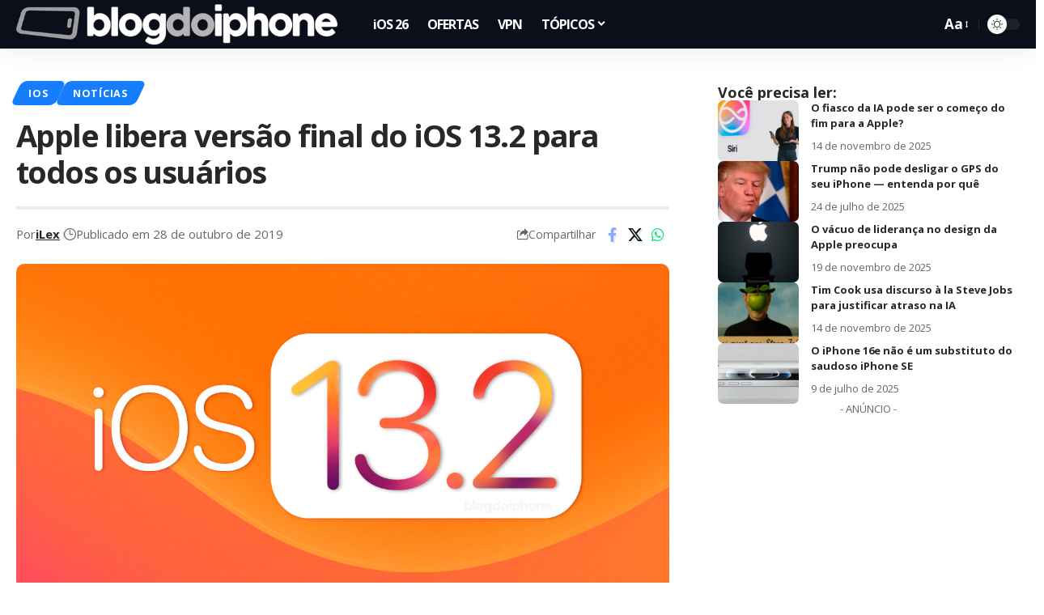

--- FILE ---
content_type: text/html; charset=utf-8
request_url: https://www.google.com/recaptcha/api2/aframe
body_size: 137
content:
<!DOCTYPE HTML><html><head><meta http-equiv="content-type" content="text/html; charset=UTF-8"></head><body><script nonce="GZXsIW1Rm7HC9sAyPynu3w">/** Anti-fraud and anti-abuse applications only. See google.com/recaptcha */ try{var clients={'sodar':'https://pagead2.googlesyndication.com/pagead/sodar?'};window.addEventListener("message",function(a){try{if(a.source===window.parent){var b=JSON.parse(a.data);var c=clients[b['id']];if(c){var d=document.createElement('img');d.src=c+b['params']+'&rc='+(localStorage.getItem("rc::a")?sessionStorage.getItem("rc::b"):"");window.document.body.appendChild(d);sessionStorage.setItem("rc::e",parseInt(sessionStorage.getItem("rc::e")||0)+1);localStorage.setItem("rc::h",'1768965624649');}}}catch(b){}});window.parent.postMessage("_grecaptcha_ready", "*");}catch(b){}</script></body></html>